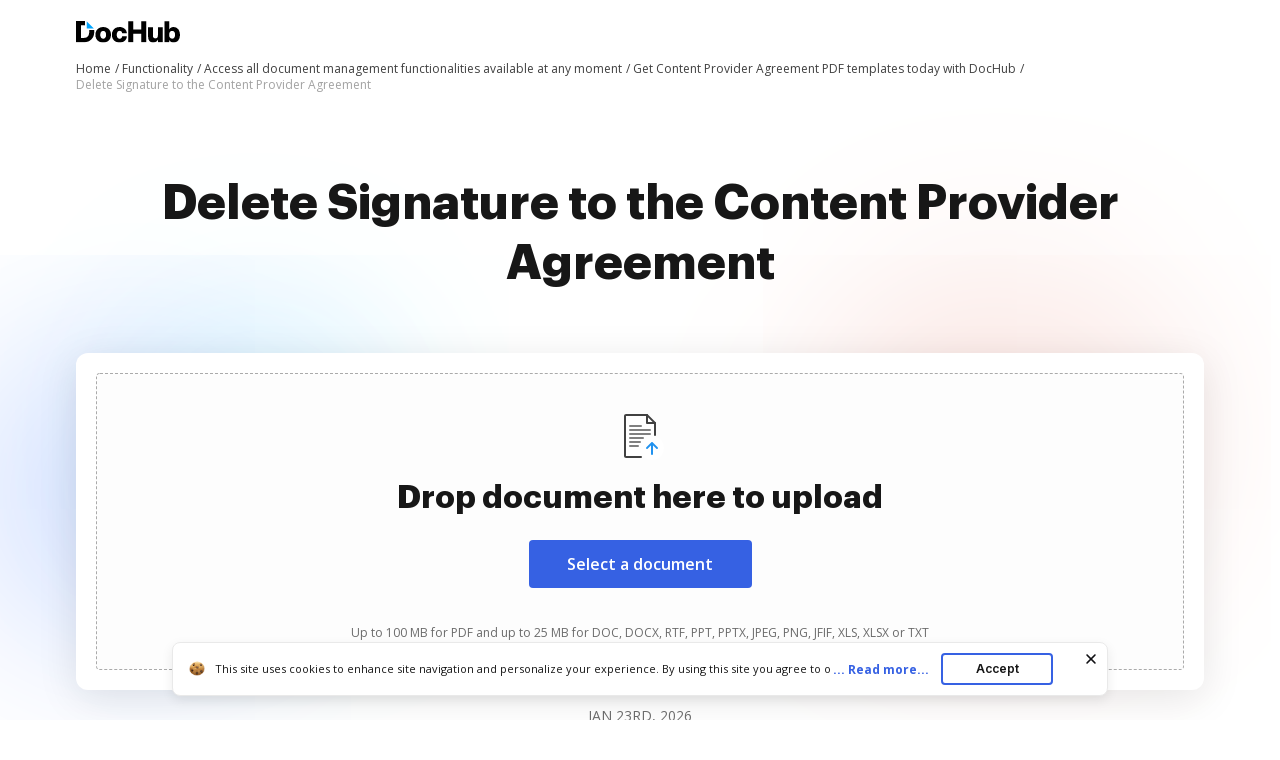

--- FILE ---
content_type: text/plain
request_url: https://www.dochub.com/mtrcs/g/collect?v=2&tid=G-DESM002YVE&gtm=45je61m0v882947858za20gzb866772548zd866772548&_p=1769160209145&gcs=G111&gcd=13t3t3t3t5l1&npa=0&dma=0&cid=320906431.1769160212&ecid=68504491&ul=en-us%40posix&sr=1280x720&frm=0&pscdl=noapi&_fplc=0&ur=US-OH&_eu=AAgAAGQ&sst.rnd=115647402.1769160210&sst.tft=1769160209145&sst.syn=1&sst.lpc=131092506&sst.navt=n&sst.ude=0&sst.sw_exp=1&_s=2&tag_exp=103116026~103200004~104527906~104528501~104684208~104684211~105391252~115938465~115938469~116185181~116185182~116682875~117041587~117042505&dl=https%3A%2F%2Fwww.dochub.com%2Fen%2Ffunctionalities%2Fdelete-signature-to-the-content-provider-agreement&sid=1769160211&sct=1&seg=0&dt=Easily%20Delete%20Signature%20to%20the%20Content%20Provider%20Agreement%20%7C%20DocHub&_tu=DA&en=function_page&_c=1&ep.exp_guest_id=3e30a00f36.1769160208&ep.user_agent=Mozilla%2F5.0%20(Macintosh%3B%20Intel%20Mac%20OS%20X%2010_15_7)%20AppleWebKit%2F537.36%20(KHTML%2C%20like%20Gecko)%20Chrome%2F131.0.0.0%20Safari%2F537.36%3B%20ClaudeBot%2F1.0%3B%20%2Bclaudebot%40anthropic.com)&ep.server_source=false&_et=19&tfd=3638&richsstsse
body_size: -636
content:
event: message
data: {"send_pixel":["https://analytics.google.com/g/s/collect?dma=0&npa=0&gcs=G111&gcd=13t3t3t3t5l1&gtm=45j91e61k1v882947858z99235464744za20gzb866772548zd866772548&tag_exp=103116026~103200004~104527906~104528501~104684208~104684211~105391252~115938465~115938469~116185181~116185182~116682875~117041587~117042505&_is_sw=0&_tu=DA&_gsid=DESM002YVErSw4e_Az0QX05bKLb-Ncog"],"options":{}}

event: message
data: {"response":{"status_code":200,"body":""}}



--- FILE ---
content_type: text/plain
request_url: https://www.dochub.com/mtrcs/g/collect?v=2&tid=G-DESM002YVE&gtm=45je61m0v882947858z8866772548za20gzb866772548zd866772548&_p=1769160209145&gcs=G111&gcd=13t3t3t3t5l1&npa=0&dma=0&cid=320906431.1769160212&ecid=68504491&ul=en-us%40posix&sr=1280x720&_fplc=0&ur=US-OH&frm=0&pscdl=noapi&_eu=AgAAAGA&sst.rnd=115647402.1769160210&sst.tft=1769160209145&sst.lpc=131092506&sst.navt=n&sst.ude=0&sst.sw_exp=1&_s=1&tag_exp=103116026~103200004~104527906~104528501~104684208~104684211~105391252~115938465~115938469~116185181~116185182~116682875~117041587~117042505&dl=https%3A%2F%2Fwww.dochub.com%2Fen%2Ffunctionalities%2Fdelete-signature-to-the-content-provider-agreement&sid=1769160211&sct=1&seg=0&dt=Easily%20Delete%20Signature%20to%20the%20Content%20Provider%20Agreement%20%7C%20DocHub&_tu=DA&en=page_view&_fv=1&_nsi=1&_ss=1&ep.exp_guest_id=3e30a00f36.1769160208&ep.user_agent=Mozilla%2F5.0%20(Macintosh%3B%20Intel%20Mac%20OS%20X%2010_15_7)%20AppleWebKit%2F537.36%20(KHTML%2C%20like%20Gecko)%20Chrome%2F131.0.0.0%20Safari%2F537.36%3B%20ClaudeBot%2F1.0%3B%20%2Bclaudebot%40anthropic.com)&ep.server_source=false&tfd=3603&richsstsse
body_size: -72
content:
event: message
data: {"send_pixel":["https://analytics.google.com/g/s/collect?dma=0&npa=0&gcs=G111&gcd=13t3t3t3t5l1&gtm=45j91e61k1v882947858z8866772548z99235464744za20gzb866772548zd866772548&tag_exp=103116026~103200004~104527906~104528501~104684208~104684211~105391252~115938465~115938469~116185181~116185182~116682875~117041587~117042505&_is_sw=0&_tu=DA&_gsid=DESM002YVEv6YjKRWArfS5P-dQ_ailJg"],"options":{}}

event: message
data: {"send_pixel":["https://stats.g.doubleclick.net/g/collect?v=2&dma=0&npa=0&gcs=G111&gcd=13t3t3t3t5l1&tid=G-DESM002YVE&cid=320906431.1769160212&gtm=45j91e61k1v882947858z8866772548z99235464744za20gzb866772548zd866772548&tag_exp=103116026~103200004~104527906~104528501~104684208~104684211~105391252~115938465~115938469~116185181~116185182~116682875~117041587~117042505&_is_sw=0&_tu=DA&aip=1"],"options":{}}

event: message
data: {"send_pixel":["${transport_url}/_/set_cookie?val=RKhU1PRmT0j1%2FPh8Lx2dUE8d9%2BtCmbFLO5QAPItR0g9rkquw7%2FwPvo9F%2BgaS2NIEpFMiVmqCw89amfqmhhm1TXOGqCPXQUwsUqvSIg%2Fu4qaYx3IQwgYgbPrJpHJAp02vnzRYFYS8tgJnzzly%2FteyqxhieY9zzH07tqMs44pYKEOBMV%2BU5et%2BeITeStcfDJuJRXIb6UU%3D&path=${encoded_path}"]}

event: message
data: {"send_pixel":["https://c.bing.com/c.gif?Red3=BACID_350519&vid=c4f6594d57f447019fce9bea2a7f3336"]}

event: message
data: {"response":{"status_code":200,"body":""}}



--- FILE ---
content_type: image/svg+xml
request_url: https://cdn.mrkhub.com/dochub-frontend/198/images/_modules/forms-actions-counters/icon-signed-forms.svg
body_size: 377
content:
<svg width="24" height="24" viewBox="0 0 24 24" fill="none" xmlns="http://www.w3.org/2000/svg">
<path fill-rule="evenodd" clip-rule="evenodd" d="M12.4192 12.4003L14.2869 12.0262C14.557 11.9731 14.8055 11.8415 15.0012 11.648L20.4555 6.19775C21.1867 5.46609 21.1867 4.28031 20.4555 3.54865V3.54865C19.7238 2.81744 18.5381 2.81744 17.8064 3.54865L12.3521 8.99892C12.1572 9.19418 12.0242 9.44267 11.97 9.71322L11.5998 11.581C11.5562 11.8089 11.6284 12.0436 11.7925 12.2077C11.9565 12.3718 12.1912 12.4439 12.4192 12.4003Z" stroke="#32A4FA" stroke-width="1.5" stroke-linecap="round" stroke-linejoin="round"/>
<path d="M9.36389 14.4252C12.4892 17.5505 16.767 18.3428 18.9129 16.1939C20.7216 14.3852 20.4405 11.0718 18.4447 8.20459" stroke="#32A4FA" stroke-width="1.5" stroke-linecap="round" stroke-linejoin="round"/>
<path d="M15.8416 5.50931C12.083 2.61811 7.38308 2.25696 4.76499 4.87505C1.83477 7.80527 2.6271 13.3476 6.53373 17.2542C8.24429 18.9929 10.3587 20.2811 12.6883 21.0038" stroke="#32A4FA" stroke-width="1.5" stroke-linecap="round" stroke-linejoin="round"/>
</svg>
